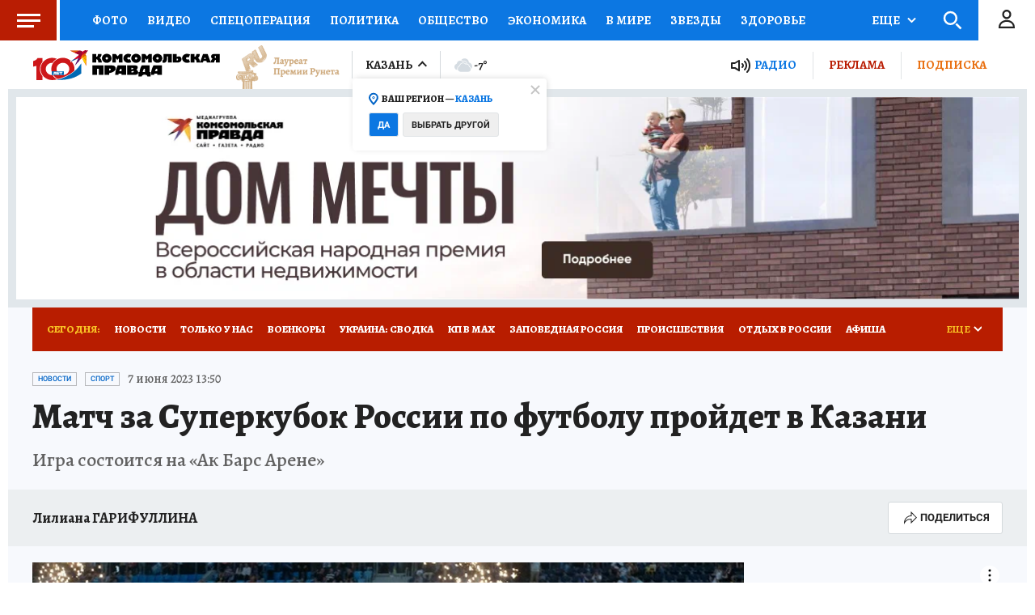

--- FILE ---
content_type: text/html
request_url: https://tns-counter.ru/nc01a**R%3Eundefined*kp_ru/ru/UTF-8/tmsec=kp_ru/916578831***
body_size: -72
content:
F209710D696D9CE6X1768791270:F209710D696D9CE6X1768791270

--- FILE ---
content_type: text/html; charset=UTF-8
request_url: https://tech.punchmedia.ru/sync/?pn=_pm_&pu=iht6clwdlja67vv4o89zx70xmc721or359o&pt=30
body_size: 427
content:
{"pmg":{"pu":"7nQGRM9727Gc"},"_pm_":{"pu":"iht6clwdlja67vv4o89zx70xmc721or359o"}}